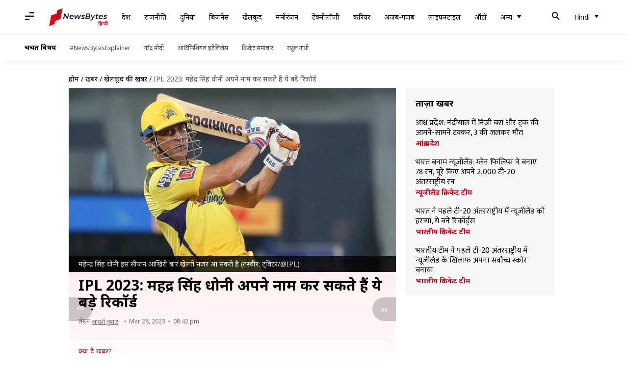

--- FILE ---
content_type: application/javascript; charset=utf-8
request_url: https://fundingchoicesmessages.google.com/f/AGSKWxXClsLIVp4dNSumNHPw4No7XnnIcv6Q3GfkCuoxOC9yqxCtHgr6C7x1y68JulMxpmu9eB1Yuo8otzqxPXqruZ4xox9QKux9RtIf_JAwPMWjh4D44JKjV_dOKlxgSuqilrkvsb3Vd-jKJ3TNipU0kHjaLANBeJXirShnyEuYARyhdULUT18CHo_87Fcp/_/adutils.-google-ad./xclicks..ec/ads//adspa.
body_size: -1288
content:
window['085d8e63-310e-4946-9d5b-64c5da61efdc'] = true;